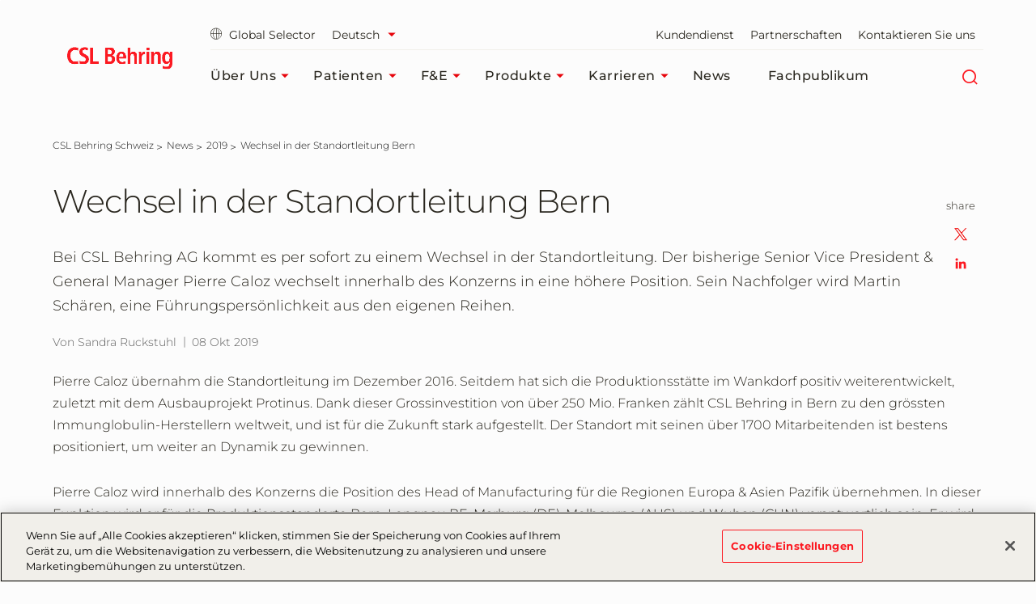

--- FILE ---
content_type: text/html; charset=utf-8
request_url: https://www.cslbehring.ch/news/2019/change-of-site-head-bern
body_size: 134366
content:



<!DOCTYPE html>
<!--[if IE 7]><html lang="de-DE" class="no-js ie7"><![endif]-->
<!--[if IE 8]><html lang="de-DE" class="no-js ie8"><![endif]-->
<!--[if gt IE 8]><!-->
<html lang="de-DE" prefix="og: http://ogp.me/ns#">
<!--<![endif]-->
<head>
<!-- OneTrust Cookies Consent Notice start for cslbehring.ch -->

<script src="https://cdn.cookielaw.org/scripttemplates/otSDKStub.js" data-document-language="true" type="text/javascript" charset="UTF-8" data-domain-script="928b8276-4938-424e-ada9-e82126c4d139" ></script>
<script type="text/javascript">
function OptanonWrapper() { }
</script>
<!-- OneTrust Cookies Consent Notice end for cslbehring.ch -->    

<meta charset="utf-8" />
<meta name="author" content="" />
<meta name="viewport" content="width=device-width, initial-scale=1.0 user-scalable=yes" />
<meta http-equiv="X-UA-Compatible" content="IE=edge,chrome=1" />

<title>Wechsel in der Standortleitung Bern</title>

<meta name="keywords" content="">
<meta name="description" content="Der bisherige General Manager Pierre Caloz wechselt innerhalb des Konzerns. Sein Nachfolger wird Martin Schären.">

<meta name="csl:audience" content="default">

<meta property="og:site_name" content="">
<meta property="og:title" content="Wechsel in der Standortleitung Bern">
<meta property="og:type" content="website">
<meta property="og:locale" content="de-DE">
<meta property="og:url" content="https://www.cslbehring.ch/news/2019/change-of-site-head-bern">
<meta property="og:image" content="https://www.cslbehring.ch/-/media/cslb-switzerland/news-stories-images/csl_bern_martinschaeren_2019.jpg">
<meta property="og:description" content="">

<meta name="twitter:card" content="summary" />
<meta name="twitter:site" content="" />
<meta name="twitter:title" content="Wechsel in der Standortleitung Bern" />
<meta name="twitter:description" content="" />
<meta name="twitter:image" content="https://www.cslbehring.ch/-/media/cslb-switzerland/news-stories-images/csl_bern_martinschaeren_2019.jpg" />

<meta name="format-detection" content="telephone=no">

<link rel="canonical" href="https://www.cslbehring.ch/news/2019/change-of-site-head-bern" />

    
        <!-- Google Tag Manager -->
        <script>
			    (function(w,d,s,l,i){w[l]=w[l]||[];w[l].push({'gtm.start':
			    new Date().getTime(),event:'gtm.js'});var f=d.getElementsByTagName(s)[0],
			    j=d.createElement(s),dl=l!='dataLayer'?'&l='+l:'';j.async=true;j.src=
			    'https://www.googletagmanager.com/gtm.js?id='+i+dl;f.parentNode.insertBefore(j,f);
			    })(window,document,'script','dataLayer','GTM-WJWNVDM');
        </script>


    

    <link rel="stylesheet" href="/app/common/styles/Montserrat.css" />
    

    <link href="/bundles/css-plyr?v=jfrF_r2RSY-Sk3b9GUfKLjuo6ShVf5oWwgYWR07rCgM1" rel="stylesheet"/>

    <link href="/bundles/css-cslbehring?v=XnxiOfKQLVj_bOfiuwJCoDEPVQjXJJgc-i8M-M5VkRE1" rel="stylesheet"/>

    


    


        <link rel="icon" href="/app/common/images/CSLB_favicon.ico">


    
</head>
<body class="  de-DE website_cslbehring_switzerland_german " id="root"
      data-locale="de-DE"
      data-root-url="https://www.cslbehring.ch/"
      data-user-logged-in="false"
      data-brightcove-url="https://players.brightcove.net/5840105216001/default_default/index.min.js"
      itemscope itemtype="http://schema.org/WebPage">

    

    <noscript>
        <iframe title="google tag manager script" src="https://www.googletagmanager.com/ns.html?id=GTM-WJWNVDM" height="0" width="0" style="display:none;visibility:hidden"></iframe>
    </noscript>

    <a href="#main-content-area" class="skip-to-content" tabindex="0" aria-label="Zum Hauptinhalt springen" aria-hidden="false" role="button">
	Zum Hauptinhalt springen
</a>

    
<header class="module header faceliftHeader"
        data-name="header"
        itemscope="itemscope" id="headerIdentity" sitemtype="http://schema.org/WPHeader">

    





    <div class="container menuContainer">
        <div class="col left">
            <div class="header__logo">
                <div class="logo-wedge faceliftHeaderLogo">
                    <img src="/app/common/images/2.3-logo-wedge.png" alt="">

                </div>
                <div class="logo-wedge-no-hero faceliftHeaderLogo">
                    <img src="/app/common/images/2.3-logo-wedge-no-hero.png" alt="">
                </div>
                <div class="logo faceliftHeaderLogo">
                    <a href="/" aria-label="cslbehring logo" tabindex="0">
<img src="https://www.cslbehring.ch/-/media/shared/logos/csl-behring/csl-behring-2022.png?h=225&amp;iar=0&amp;w=1080&amp;hash=05B512E8175D18D10DCAB9CEB22DE153" alt="CSL Behring" width="1080" height="225" DisableWebEdit="True" />                    </a>
                </div>
            </div>
        </div>

        <!-- nav col -->
        <div class="col right">
            <nav class="header-sub-nav" aria-label="secondary">
                <ul>
                    
                    <li>
                            <a class="cslglobalsel" href="https://www.cslbehring.ch/globalselector">
                                <i class="icon-globe"  aria-hidden="true"></i>   
                                Global Selector
                            </a>
                    </li>

                    
                    <li>
                                <div class="ui-component ui-selector ui-lang-selector faceliftLangSelector" data-name="ui-selector" data-auto-select="true">
                                    <a href="#lang" class="ui-selector-label ui-icon-btn" aria-label="Sprache ausw&#228;hlen" data-type="lang" tabindex="0">
                                        <span>-</span>
                                        <i class="icon-caret-solid-sm faceliftHeader" aria-hidden="true"></i>
                                    </a>
                                    <!-- lang codes -->
                                    <div class="l-list">
                                            <div class="active" data-active="true">
                                                <a href="https://www.cslbehring.ch:443/news/2019/change-of-site-head-bern?sc_lang=de-DE" aria-label="Deutsch" tabindex="-1"
                                                   aria-selected="true">Deutsch</a>
                                            </div>
                                            <div class="" data-active="false">
                                                <a href="https://www.cslbehring.ch/en-us/news/2019/change-of-site-head-bern" aria-label="English" tabindex="0"
                                                   aria-selected="false">English</a>
                                            </div>
                                    </div>
                                </div>

                    </li>

                    
                            <li>
                                <a href="/csl-kundenservice" aria-label="Kundendienst " tabindex="0"  >
                                    Kundendienst  
                                </a>
                            </li>
                            <li>
                                <a href="https://www.csl.com/partnering" aria-label="Partnerschaften" tabindex="0"  target='_blank'>
                                    Partnerschaften 
                                </a>
                            </li>
                            <li>
                                <a href="/kontaktieren-sie-uns" aria-label="Kontaktieren Sie uns" tabindex="0"  >
                                    Kontaktieren Sie uns 
                                </a>
                            </li>

                    




                </ul>
            </nav>
            <!-- Main Navigation -->
            




<!-- header nav level 0-->
<nav class="col header-nav" itemscope itemtype="http://schema.org/SiteNavigationElement" aria-label="main">
    <ul>
            <li>
                <div class="nav-link primary mainMenu" data-level="0">
                    <a href="/uber-uns" class="label faceliftHeader" aria-label="&#220;ber uns" tabindex="0"  >
                        &#220;ber uns

                            <i class="icon-caret-solid-sm faceliftHeader" aria-hidden="true"></i>
                    </a>

                        <div class="expanded-content secondary" data-level="0">
                            <div class="expanded-content__row faceliftExpandedRow">
                                <div class="container container-padding">
                                    <div class="col">
                                        <div class="col__inner">

                                                <div class="nav-link duplicate firstLevelMenuLink faceliftHoverNav" data-level="1">
                                                    <a href="/uber-uns" class="label" aria-label="&#220;ber uns" tabindex="0">&#220;ber uns<i class="faceliftHeaderIcon" aria-hidden="true"></i></a>
                                                </div>

                                            <!-- header nav level 1-->
                                                    <div class="nav-link firstLevelMenuLink faceliftHoverNav" data-level="1">
                                                        <a href="/uber-uns/fuehrungsspitze" class="label" aria-label="F&#252;hrungsspitze" tabindex="0"  >F&#252;hrungsspitze<i class="faceliftHeaderIcon" aria-hidden="true"></i></a>
                                                    </div>
                                                    <div class="nav-link firstLevelMenuLink faceliftHoverNav" data-level="1">
                                                        <a href="/uber-uns/geschichte" class="label" aria-label="Unsere Geschichte" tabindex="0"  >Unsere Geschichte<i class="faceliftHeaderIcon" aria-hidden="true"></i></a>
                                                    </div>
                                                    <div class="nav-link firstLevelMenuLink faceliftHoverNav" data-level="1">
                                                        <a href="/uber-uns/vielfalt-und-integration" class="label" aria-label="Inklusion und Zugeh&#246;rigkeit" tabindex="0"  >Inklusion und Zugeh&#246;rigkeit<i class="faceliftHeaderIcon" aria-hidden="true"></i></a>
                                                    </div>
                                                    <div class="nav-link firstLevelMenuLink faceliftHoverNav" data-level="1">
                                                        <a href="/uber-uns/standort-bern" class="label" aria-label="Standort Bern" tabindex="0"  >Standort Bern<i class="faceliftHeaderIcon" aria-hidden="true"></i></a>
                                                    </div>
                                                    <div class="nav-link firstLevelMenuLink faceliftHoverNav" data-level="1">
                                                        <a href="/uber-uns/kooperationen" class="label" aria-label="Kooperationen" tabindex="0"  >Kooperationen<i class="faceliftHeaderIcon" aria-hidden="true"></i></a>
                                                    </div>
                                        </div>
                                    </div>

                                    

                                                                            <div class="col featureItemOne colMenuRowOne faceliftFeatureItemOne">
                                            <div class="col__inner">
                                                <div class="header__teaser faceliftFeatureItem">
                                                    <figure data-backgroundimg="url('https://www.cslbehring.ch/-/media/cslb-switzerland/csl_2016_bern_cf013047.jpg?h=430&w=768&cropregion=0,152,1600,1047&hash=04D4E75C789F92F30C281B23C5165C45')">
                                                        <a class="image-link" href="https://www.cslbehring.ch/uber-uns/standort-bern"
                                                           aria-label="Mehr erfahren" tabindex="0">
                                                        </a>
                                                    </figure>
                                                    <p>
                                                        Die über 1800 Mitarbeitenden am Standort Bern entwickeln und produzieren innovative Bio-Therapeutika aus humanem Blutplasma.
                                                    </p>

                                                    <a tabindex="0" href="https://www.cslbehring.ch/uber-uns/standort-bern" class="ui-btn ui-btn--text">Mehr erfahren</a>
                                                </div>
                                            </div>
                                        </div>
                                                                            <div class="col featureItemTwo colMenuRowTwo faceliftFeatureItemTwo">
                                            <div class="col__inner">
                                                <div class="header__teaser faceliftFeatureItem">
                                                    <figure data-backgroundimg="url('https://www.cslbehring.ch/-/media/cslb-switzerland/research-and-development/rnd.jpg?h=430&w=768&cropregion=0,0,768,430&hash=461A717F5630EE0EC24B7EB773E9DF2A')">
                                                        <a class="image-link" href="https://www.cslbehring.ch/forschung-und-entwicklung/csl-r-and-d-in-switzerland"
                                                           aria-label="Lesen Sie mehr über F&E" tabindex="0">

                                                        </a>
                                                    </figure>
                                                    <p>
                                                        F&E in der Schweiz auf einen Blick: Wir stärken unser lokales F&E-Netzwerk, um zu unseren globalen strategischen Zielen beizutragen.
                                                    </p>

                                                    <a tabindex="0" title="Lesen Sie mehr über F&amp;E" href="https://www.cslbehring.ch/forschung-und-entwicklung/csl-r-and-d-in-switzerland" class="ui-btn ui-btn--text">Lesen Sie mehr über F&E</a>
                                                </div>
                                            </div>
                                        </div>
                                </div>
                            </div>
                            
                        </div>

                </div>
            </li>
            <li>
                <div class="nav-link primary mainMenu" data-level="0">
                    <a href="/patienten" class="label faceliftHeader" aria-label="Patienten" tabindex="0"  >
                        Patienten

                            <i class="icon-caret-solid-sm faceliftHeader" aria-hidden="true"></i>
                    </a>

                        <div class="expanded-content secondary" data-level="0">
                            <div class="expanded-content__row faceliftExpandedRow">
                                <div class="container container-padding">
                                    <div class="col">
                                        <div class="col__inner">

                                                <div class="nav-link duplicate firstLevelMenuLink faceliftHoverNav" data-level="1">
                                                    <a href="/patienten" class="label" aria-label="Patienten" tabindex="0">Patienten<i class="faceliftHeaderIcon" aria-hidden="true"></i></a>
                                                </div>

                                            <!-- header nav level 1-->
                                                    <div class="nav-link firstLevelMenuLink faceliftHoverNav" data-level="1">
                                                        <a href="/patienten/engagement-fur-die-allgemeinheit" class="label" aria-label="Engagement f&#252;r die Allgemeinheit" tabindex="0"  >Engagement f&#252;r die Allgemeinheit<i class="faceliftHeaderIcon" aria-hidden="true"></i></a>
                                                    </div>
                                                    <div class="nav-link firstLevelMenuLink faceliftHoverNav" data-level="1">
                                                        <a href="/patienten/krankheiten-finden" class="label" aria-label="Krankheiten finden" tabindex="0"  >Krankheiten finden<i class="faceliftHeaderIcon" aria-hidden="true"></i></a>
                                                    </div>
                                        </div>
                                    </div>

                                    

                                                <div class="col header-sub-menu  displayNone">
                                                    <div class="tertiary" data-level="1">
                                                        <div class="">
                                                            <div class="col">
                                                                <div class="col__inner">
                                                                        <div class="sub-menu-link duplicate" style="display:none" data-level="2">
                                                                            <a href="/patienten/krankheiten-finden" class="label" aria-label="Krankheiten finden" tabindex="0">Krankheiten finden<i class="faceliftHeader" aria-hidden="true"></i></a>
                                                                        </div>
                                                                                                                                            <div class="nav-link" data-level="2">
                                                                            <a href="/patienten/krankheiten-finden/immundefekt-und-autoimmunerkrankungen" class="label"  >Immunschw&#228;chen und Autoimmunerkrankungen<i class="faceliftHeaderIcon" aria-hidden="true"></i></a>
                                                                        </div>
                                                                        <div class="nav-link" data-level="2">
                                                                            <a href="/patienten/krankheiten-finden/erbliche-gerinnungsstoerungen" class="label"  >Erbliche Gerinnungsst&#246;rungen<i class="faceliftHeaderIcon" aria-hidden="true"></i></a>
                                                                        </div>
                                                                        <div class="nav-link" data-level="2">
                                                                            <a href="/patienten/krankheiten-finden/hereditaeres-angioedem" class="label"  >Heredit&#228;res Angio&#246;dem<i class="faceliftHeaderIcon" aria-hidden="true"></i></a>
                                                                        </div>
                                                                        <div class="nav-link" data-level="2">
                                                                            <a href="/patienten/krankheiten-finden/enzymmangelkrankheit" class="label"  >Enzymmangelerkrankung<i class="faceliftHeaderIcon" aria-hidden="true"></i></a>
                                                                        </div>
                                                                </div>
                                                            </div>
                                                        </div>
                                                    </div>
                                                </div>
                                                                            <div class="col featureItemOne colMenuRowOne faceliftFeatureItemOne">
                                            <div class="col__inner">
                                                <div class="header__teaser faceliftFeatureItem">
                                                    <figure data-backgroundimg="url('https://www.cslbehring.ch/-/media/shared/employee-photos/broadmeadows-research-scientist/broadmeadows-researchers.jpg?h=430&w=768&cropregion=0,2,1600,897&hash=73688E47809C12C6C2CED98114D0ACD1')">
                                                        <a class="image-link" href="https://www.cslbehring.ch/patienten/krankheiten-finden"
                                                           aria-label="Mehr erfahren" tabindex="0">
                                                        </a>
                                                    </figure>
                                                    <p>
                                                        Wir sind stolz, dass wir im Bereich seltene und schwere Krankheiten mit Behandlungen und Therapien für zahlreiche Therapiebereiche helfen können.
                                                    </p>

                                                    <a tabindex="0" href="https://www.cslbehring.ch/patienten/krankheiten-finden" class="ui-btn ui-btn--text">Mehr erfahren</a>
                                                </div>
                                            </div>
                                        </div>
                                                                            <div class="col featureItemTwo colMenuRowTwo faceliftFeatureItemTwo">
                                            <div class="col__inner">
                                                <div class="header__teaser faceliftFeatureItem">
                                                    <figure data-backgroundimg="url('https://www.cslbehring.ch/-/media/shared/patients/immune-patients/patient_-ben-davies_sc0a7193.jpg?h=430&w=768&cropregion=0,42,800,490&hash=BFBB7572A519E3E0BD57594AF2F0E7C6')">
                                                        <a class="image-link" href="https://www.cslbehring.ch/patienten"
                                                           aria-label="Mehr erfahren" tabindex="0">

                                                        </a>
                                                    </figure>
                                                    <p>
                                                        Wir setzen uns ein, Leben zu retten und die Lebensqualität von Patienten mit seltenen und schweren Krankheiten weltweit zu verbessern.
                                                    </p>

                                                    <a tabindex="0" href="https://www.cslbehring.ch/patienten" class="ui-btn ui-btn--text">Mehr erfahren</a>
                                                </div>
                                            </div>
                                        </div>
                                </div>
                            </div>
                            
                        </div>

                </div>
            </li>
            <li>
                <div class="nav-link primary mainMenu" data-level="0">
                    <a href="/forschung-und-entwicklung" class="label faceliftHeader" aria-label="F&amp;E" tabindex="0"  >
                        F&amp;E

                            <i class="icon-caret-solid-sm faceliftHeader" aria-hidden="true"></i>
                    </a>

                        <div class="expanded-content secondary" data-level="0">
                            <div class="expanded-content__row faceliftExpandedRow">
                                <div class="container container-padding">
                                    <div class="col">
                                        <div class="col__inner">

                                                <div class="nav-link duplicate firstLevelMenuLink faceliftHoverNav" data-level="1">
                                                    <a href="/forschung-und-entwicklung" class="label" aria-label="F&amp;E" tabindex="0">F&amp;E<i class="faceliftHeaderIcon" aria-hidden="true"></i></a>
                                                </div>

                                            <!-- header nav level 1-->
                                                    <div class="nav-link firstLevelMenuLink faceliftHoverNav" data-level="1">
                                                        <a href="/forschung-und-entwicklung/csl-r-and-d-in-switzerland" class="label" aria-label="Unsere F&amp;E in der Schweiz" tabindex="0"  >Unsere F&amp;E in der Schweiz<i class="faceliftHeaderIcon" aria-hidden="true"></i></a>
                                                    </div>
                                                    <div class="nav-link firstLevelMenuLink faceliftHoverNav" data-level="1">
                                                        <a href="/forschung-und-entwicklung/investigator-initiated-studies" class="label" aria-label="Investigator Initiated Studies" tabindex="0"  >Investigator Initiated Studies<i class="faceliftHeaderIcon" aria-hidden="true"></i></a>
                                                    </div>
                                        </div>
                                    </div>

                                    

                                                                            <div class="col featureItemOne colMenuRowOne faceliftFeatureItemOne">
                                            <div class="col__inner">
                                                <div class="header__teaser faceliftFeatureItem">
                                                    <figure data-backgroundimg="url('https://www.cslbehring.ch/-/media/cslb-switzerland/research-and-development/swiss-map-locations-rd.png?h=430&w=768&cropregion=0,1,1280,717&hash=E2DDC3843C463F6BEFD5CA9BBEDF482F')">
                                                        <a class="image-link" href="https://www.cslbehring.ch/forschung-und-entwicklung/csl-r-and-d-in-switzerland"
                                                           aria-label="Unsere F&E in der Schweiz" tabindex="0">
                                                        </a>
                                                    </figure>
                                                    <p>
                                                         Wir agieren als integrierte globale F&E und stellen koordinierte globale Projektteams zusammen.
                                                    </p>

                                                    <a tabindex="0" title="Unsere F&amp;E in der Schweiz" href="https://www.cslbehring.ch/forschung-und-entwicklung/csl-r-and-d-in-switzerland" class="ui-btn ui-btn--text">Unsere F&E in der Schweiz</a>
                                                </div>
                                            </div>
                                        </div>
                                                                            <div class="col featureItemTwo colMenuRowTwo faceliftFeatureItemTwo">
                                            <div class="col__inner">
                                                <div class="header__teaser faceliftFeatureItem">
                                                    <figure data-backgroundimg="url('https://www.cslbehring.ch/-/media/shared/stock-images/three-researchers-in-a-lab--cropped.jpg?h=430&w=768&cropregion=61,0,1537,826&hash=A786524337B01005F796BF7134B53D3D')">
                                                        <a class="image-link" href="https://www.cslbehring.ch/forschung-und-entwicklung/investigator-initiated-studies"
                                                           aria-label="CSL Behring IIS" tabindex="0">

                                                        </a>
                                                    </figure>
                                                    <p>
                                                         CSL unterstützt Investigator-Initiated Studies (IIS), die das medizinische und wissenschaftliche Wissen über CSL Behring-Produkte und die damit behandelten Krankheiten erweitern.
                                                    </p>

                                                    <a tabindex="0" title="CSL Behring IIS" href="https://www.cslbehring.ch/forschung-und-entwicklung/investigator-initiated-studies" class="ui-btn ui-btn--text">CSL Behring IIS</a>
                                                </div>
                                            </div>
                                        </div>
                                </div>
                            </div>
                            
                        </div>

                </div>
            </li>
            <li>
                <div class="nav-link primary mainMenu" data-level="0">
                    <a href="/produkte" class="label faceliftHeader" aria-label="Produkte" tabindex="0"  >
                        Produkte

                            <i class="icon-caret-solid-sm faceliftHeader" aria-hidden="true"></i>
                    </a>

                        <div class="expanded-content secondary" data-level="0">
                            <div class="expanded-content__row faceliftExpandedRow">
                                <div class="container container-padding">
                                    <div class="col">
                                        <div class="col__inner">

                                                <div class="nav-link duplicate firstLevelMenuLink faceliftHoverNav" data-level="1">
                                                    <a href="/produkte" class="label" aria-label="Produkte" tabindex="0">Produkte<i class="faceliftHeaderIcon" aria-hidden="true"></i></a>
                                                </div>

                                            <!-- header nav level 1-->
                                                    <div class="nav-link firstLevelMenuLink faceliftHoverNav" data-level="1">
                                                        <a href="/produkte/sicherheit-und-herstellung" class="label" aria-label="Sicherheit und Herstellung" tabindex="0"  >Sicherheit und Herstellung<i class="faceliftHeaderIcon" aria-hidden="true"></i></a>
                                                    </div>
                                                    <div class="nav-link firstLevelMenuLink faceliftHoverNav" data-level="1">
                                                        <a href="/produkte/regulatorische-konformitat" class="label" aria-label="Regulatorische Konformit&#228;t" tabindex="0"  >Regulatorische Konformit&#228;t<i class="faceliftHeaderIcon" aria-hidden="true"></i></a>
                                                    </div>
                                        </div>
                                    </div>

                                    

                                                                            <div class="col featureItemOne colMenuRowOne faceliftFeatureItemOne">
                                            <div class="col__inner">
                                                <div class="header__teaser faceliftFeatureItem">
                                                    <figure data-backgroundimg="url('https://www.cslbehring.ch/-/media/shared/visuals/bern-employee-inspecting-product/woman_product_inspection.jpg?h=430&w=768&cropregion=0,2,1600,897&hash=0DF1120176A1F1489B2297702D6248CB')">
                                                        <a class="image-link" href="https://www.cslbehring.ch/produkte/sicherheit-und-herstellung"
                                                           aria-label="Mehr erfahren" tabindex="0">
                                                        </a>
                                                    </figure>
                                                    <p>
                                                        Wir setzen uns für sichere und wirksame Therapeutika von höchster Qualität ein.
                                                    </p>

                                                    <a tabindex="0" href="https://www.cslbehring.ch/produkte/sicherheit-und-herstellung" class="ui-btn ui-btn--text">Mehr erfahren</a>
                                                </div>
                                            </div>
                                        </div>
                                                                            <div class="col featureItemTwo colMenuRowTwo faceliftFeatureItemTwo">
                                            <div class="col__inner">
                                                <div class="header__teaser faceliftFeatureItem">
                                                    <figure data-backgroundimg="url('https://www.cslbehring.ch/-/media/cslb-switzerland/professionnels-de-sante-facepublikum.jpg?h=430&w=768&cropregion=0,0,1600,893&hash=EF341AB51404F941836579FC5A57094D')">
                                                        <a class="image-link" href="https://www.cslbehring.ch/unerwuenschte-arzneimittelwirkungen"
                                                           aria-label="Mehr erfahren" tabindex="0">

                                                        </a>
                                                    </figure>
                                                    <p>
                                                        Falls Sie eine unerwünschte Arzneimittelwirkung nach der Anwendung eines unserer Produkte melden möchten, klicken Sie hier.
                                                    </p>

                                                    <a tabindex="0" href="https://www.cslbehring.ch/unerwuenschte-arzneimittelwirkungen" class="ui-btn ui-btn--text">Mehr erfahren</a>
                                                </div>
                                            </div>
                                        </div>
                                </div>
                            </div>
                            
                        </div>

                </div>
            </li>
            <li>
                <div class="nav-link primary mainMenu" data-level="0">
                    <a href="/karrieren" class="label faceliftHeader" aria-label="Karrieren" tabindex="0"  >
                        Karrieren

                            <i class="icon-caret-solid-sm faceliftHeader" aria-hidden="true"></i>
                    </a>

                        <div class="expanded-content secondary" data-level="0">
                            <div class="expanded-content__row faceliftExpandedRow">
                                <div class="container container-padding">
                                    <div class="col">
                                        <div class="col__inner">

                                                <div class="nav-link duplicate firstLevelMenuLink faceliftHoverNav" data-level="1">
                                                    <a href="/karrieren" class="label" aria-label="Karrieren" tabindex="0">Karrieren<i class="faceliftHeaderIcon" aria-hidden="true"></i></a>
                                                </div>

                                            <!-- header nav level 1-->
                                                    <div class="nav-link firstLevelMenuLink faceliftHoverNav" data-level="1">
                                                        <a href="/karrieren/was-wir-ihnen-bieten-koennen" class="label" aria-label="CSL liegt Ihr Wohlbefinden am Herzen" tabindex="0"  >CSL liegt Ihr Wohlbefinden am Herzen<i class="faceliftHeaderIcon" aria-hidden="true"></i></a>
                                                    </div>
                                                    <div class="nav-link firstLevelMenuLink faceliftHoverNav" data-level="1">
                                                        <a href="/karrieren/unsere-mitarbeitenden" class="label" aria-label="Unsere Mitarbeitenden" tabindex="0"  >Unsere Mitarbeitenden<i class="faceliftHeaderIcon" aria-hidden="true"></i></a>
                                                    </div>
                                                    <div class="nav-link firstLevelMenuLink faceliftHoverNav" data-level="1">
                                                        <a href="/karrieren/berufslehre-und-trainee" class="label" aria-label="Berufslehre &amp; Trainee" tabindex="0"  >Berufslehre &amp; Trainee<i class="faceliftHeaderIcon" aria-hidden="true"></i></a>
                                                    </div>
                                                    <div class="nav-link firstLevelMenuLink faceliftHoverNav" data-level="1">
                                                        <a href="/karrieren/berufsbilder" class="label" aria-label="Berufsbilder" tabindex="0"  >Berufsbilder<i class="faceliftHeaderIcon" aria-hidden="true"></i></a>
                                                    </div>
                                        </div>
                                    </div>

                                    

                                                                            <div class="col featureItemOne colMenuRowOne faceliftFeatureItemOne">
                                            <div class="col__inner">
                                                <div class="header__teaser faceliftFeatureItem">
                                                    <figure data-backgroundimg="url('https://www.cslbehring.ch/-/media/shared/employee-photos/women-in-office.jpg?h=430&w=768&cropregion=0,2,1600,897&hash=F9861378CB24C1E57B950E752D9D6EB6')">
                                                        <a class="image-link" href="https://www.cslbehring.ch/uber-uns/vielfalt-und-integration"
                                                           aria-label="Mehr erfahren" tabindex="0">
                                                        </a>
                                                    </figure>
                                                    <p>
                                                        Bei CSL Behring bilden Vielfalt, Chancengleichheit und Inklusion das Herzstück unserer Mission und unseres Selbstverständnisses. Sie treiben unsere Innovation Tag für Tag voran.
                                                    </p>

                                                    <a tabindex="0" href="https://www.cslbehring.ch/uber-uns/vielfalt-und-integration" class="ui-btn ui-btn--text">Mehr erfahren</a>
                                                </div>
                                            </div>
                                        </div>
                                                                            <div class="col featureItemTwo colMenuRowTwo faceliftFeatureItemTwo">
                                            <div class="col__inner">
                                                <div class="header__teaser faceliftFeatureItem">
                                                    <figure data-backgroundimg="url('https://www.cslbehring.ch/-/media/shared/employee-photos/csl-graduate-program-2022-hero-x1600px.png?h=430&w=768&cropregion=0,2,1600,897&hash=F8C4656BB76A40CDC814127D8265E7C5')">
                                                        <a class="image-link" href="https://www.cslbehring.ch/karrieren/berufslehre-und-trainee"
                                                           aria-label="Karrierestart" tabindex="0">

                                                        </a>
                                                    </figure>
                                                    <p>
                                                        Egal, ob du am Anfang deines Studiums stehst oder gerade deinen Schulabschluss gemacht hast, es ist nie zu früh, um CSL Behring für deine erfolgversprechende Zukunft in Betracht zu ziehen!
                                                    </p>

                                                    <a tabindex="0" href="https://www.cslbehring.ch/karrieren/berufslehre-und-trainee" class="ui-btn ui-btn--text">Karrierestart</a>
                                                </div>
                                            </div>
                                        </div>
                                </div>
                            </div>
                            
                        </div>

                </div>
            </li>
            <li>
                <div class="nav-link primary mainMenu" data-level="0">
                    <a href="/news" class="label faceliftHeader" aria-label="News" tabindex="0"  >
                        News

                    </a>


                </div>
            </li>
            <li>
                <div class="nav-link primary mainMenu" data-level="0">
                    <a href="/fachpublikum" class="label faceliftHeader" aria-label="Fachpublikum" tabindex="0"  >
                        Fachpublikum

                    </a>


                </div>
            </li>

        
        <li class="header-nav__navicon">
            <button data-type="hamburger" class="ui-icon-btn" id="header-hamburger-btn" role="navigation" aria-label="Main" tabindex="0">
                <i class="icon-hamburger" aria-hidden="true"></i>
            </button>
        </li>
        <li class="header-nav__navicon navicon-search">
            <button data-type="search" class="ui-icon-btn" id="header-search-btn" aria-label="Suche" tabindex="0">
                <i class="icon-magnifier" aria-hidden="true"></i>
            </button>
        </li>
    </ul>

    <span class="color-bar off"></span>
</nav>
        </div>
    </div>

    <!--mobile nav(sidebar)-->
    



<nav class="module sidebar facelift" data-name="sidebar" aria-label="main">
    <div class="sidebar__row top sidebarTopRowCls">
        <div class="col"></div>
        <div class="col">
            <a aria-hidden="true" tabindex="-1" href="#" class="ui-btn" id="sidebar-current">
                <span>CSL Behring Schweiz</span>
            </a>
        </div>

        <div class="col">
            <button aria-hidden="true" tabindex="-1" href="#" class="ui-btn" id="sidebar-close-btn" type="button"><i class="icon-close"></i></button>
            <button aria-hidden="true" tabindex="-1" href="#" class="ui-btn" id="sidebar-back-btn" type="button"><i class="icon-caret-outline"></i><span>Back</span></button>
        </div>
    </div>

    <div class="sidebarFaceliftSearch">
        


<div class="module inline-search" data-name="inline-search">
    <div class="container">
        <div class="inline-search__row">
            <form method="GET" action="/search" role="search" aria-label="inline search">  
                <label class="search-control-label">Suche</label>

                <div class="ui-component ui-input search large" data-type="text" data-name="ui-input">
                    <button data-role="search" tabIndex="0" aria-label="search" type="button"></button>
                    <input type="text" name="q" value="" placeholder="Wie k&#246;nnen wir Ihnen helfen?" aria-label="Wie k&#246;nnen wir Ihnen helfen?" autocomplete="off" />
                    <button data-role="submit" tabIndex="0" aria-label="submit" type="submit"></button>
                </div>

            <input type="hidden" name="as_sfid" value="AAAAAAWGa204Rw9fhPGD1Sv85RJSQYuU_jZ1O24vH1oKiaWSnaW8jUCEpewjdnW-YRabtgJKyypQvohc7uDHCev_LpmFAgqGsNMmYu_lI55dTSr8Cuvyxx1vlo41OcdM37V9FXAvveySgnDoxEfqne26XsK55yNRaj14wbPdI3gVKEopiQ==" /><input type="hidden" name="as_fid" value="e0b600beed3dceaf800b889a9861d535be1bfcbb" /></form>
        </div>
        
            <div class="inline-search__popular">
                    <div class="col">
                        <p>Häufige Suchbegriffe</p>
                    </div>
                
                <div class="col">
                    <ul>
                                <li data-value="Karrieren bei CSL">
                                    <a href="/search?q=Karrieren+bei+CSL" class="ui-btn ui-btn--secondary ga-popsearch" aria-label="Karrieren bei CSL" tabindex="0">Karrieren bei CSL</a>
                                </li>
                                <li data-value=" Zusammenarbeit mit CSL ">
                                    <a href="/search?q=Zusammenarbeit+mit+CSL" class="ui-btn ui-btn--secondary ga-popsearch" aria-label=" Zusammenarbeit mit CSL " tabindex="0"> Zusammenarbeit mit CSL </a>
                                </li>
                       

                    </ul>
                </div>
            </div>
    </div>
</div>

    </div>
    <div class="sidebar__row bottom">
        <nav itemscope itemtype="http://schema.org/SiteNavigationElement" aria-label="mobile inner nav">
            <ul class="sidebar-nav facelift">
                    <li class="sidebar__row-primary" data-navpageid="{4ACC04B4-E7F5-49BE-89BE-DBDACED2C258}">
                        <div class="sidebar-item" data-level="0">
                            <a aria-hidden="true" tabindex="-1" class="ui-icon-btn" href="/uber-uns"  >
                                &#220;ber uns 
                                <i class="icon-down-arrow facelift"></i>
                            </a>

                                <!--children lv1-->
                                <ul class="sidebar-nav facelift">
                                    
                                    <li class="sidebar__row-primary">
                                        <div class="sidebar-item parent-dup" data-level="1">
                                            <a aria-hidden="true" tabindex="-1" class="ui-btn" href="/uber-uns">
                                                &#220;ber uns
                                                <i class="icon-ic_home_black_24px facelift"></i>
                                            </a>
                                        </div>
                                    </li>

                                        <li class="sidebar__row-primary subpage" data-navpageid="{4D958D51-406C-42DF-BE6A-DCCF7C42EA1B}">
                                            <div class="sidebar-item" data-level="1">
                                                <a aria-hidden="true" tabindex="-1" class="ui-icon-btn" href="/uber-uns/fuehrungsspitze"  >
                                                    F&#252;hrungsspitze 
                                                    <i class="icon-down-arrow facelift"></i>
                                                </a>

                                            </div>
                                        </li>
                                        <li class="sidebar__row-primary subpage" data-navpageid="{0C108E78-B92B-4F0A-AFA9-5C65C7FFE676}">
                                            <div class="sidebar-item" data-level="1">
                                                <a aria-hidden="true" tabindex="-1" class="ui-icon-btn" href="/uber-uns/geschichte"  >
                                                    Unsere Geschichte 
                                                    <i class="icon-down-arrow facelift"></i>
                                                </a>

                                            </div>
                                        </li>
                                        <li class="sidebar__row-primary subpage" data-navpageid="{42D08DF8-5F91-4596-A4C8-B06094E1A04D}">
                                            <div class="sidebar-item" data-level="1">
                                                <a aria-hidden="true" tabindex="-1" class="ui-icon-btn" href="/uber-uns/vielfalt-und-integration"  >
                                                    Inklusion und Zugeh&#246;rigkeit 
                                                    <i class="icon-down-arrow facelift"></i>
                                                </a>

                                            </div>
                                        </li>
                                        <li class="sidebar__row-primary subpage" data-navpageid="{C1FB2D27-C460-4DFC-A290-42D5E3784467}">
                                            <div class="sidebar-item" data-level="1">
                                                <a aria-hidden="true" tabindex="-1" class="ui-icon-btn" href="/uber-uns/standort-bern"  >
                                                    Standort Bern 
                                                    <i class="icon-down-arrow facelift"></i>
                                                </a>

                                            </div>
                                        </li>
                                        <li class="sidebar__row-primary subpage" data-navpageid="{8AD9B1B2-78F2-4B83-9E86-A23611A7609A}">
                                            <div class="sidebar-item" data-level="1">
                                                <a aria-hidden="true" tabindex="-1" class="ui-icon-btn" href="/uber-uns/kooperationen"  >
                                                    Kooperationen 
                                                    <i class="icon-down-arrow facelift"></i>
                                                </a>

                                            </div>
                                        </li>
                                </ul>
                        </div>
                    </li>
                    <li class="sidebar__row-primary" data-navpageid="{B8744363-B5CF-4DF1-9D6C-416CB553ED7E}">
                        <div class="sidebar-item" data-level="0">
                            <a aria-hidden="true" tabindex="-1" class="ui-icon-btn" href="/patienten"  >
                                Patienten 
                                <i class="icon-down-arrow facelift"></i>
                            </a>

                                <!--children lv1-->
                                <ul class="sidebar-nav facelift">
                                    
                                    <li class="sidebar__row-primary">
                                        <div class="sidebar-item parent-dup" data-level="1">
                                            <a aria-hidden="true" tabindex="-1" class="ui-btn" href="/patienten">
                                                Patienten
                                                <i class="icon-ic_home_black_24px facelift"></i>
                                            </a>
                                        </div>
                                    </li>

                                        <li class="sidebar__row-primary subpage" data-navpageid="{8CA109E0-8607-441D-BB1D-626FF3AF2DFF}">
                                            <div class="sidebar-item" data-level="1">
                                                <a aria-hidden="true" tabindex="-1" class="ui-icon-btn" href="/patienten/engagement-fur-die-allgemeinheit"  >
                                                    Engagement f&#252;r die Allgemeinheit 
                                                    <i class="icon-down-arrow facelift"></i>
                                                </a>

                                            </div>
                                        </li>
                                        <li class="sidebar__row-primary subpage" data-navpageid="{720CDB8A-CBB6-486B-8509-D8736D2B5615}">
                                            <div class="sidebar-item" data-level="1">
                                                <a aria-hidden="true" tabindex="-1" class="ui-icon-btn" href="/patienten/krankheiten-finden"  >
                                                    Krankheiten finden 
                                                    <i class="icon-down-arrow facelift"></i>
                                                </a>

                                                    <!--children lv2-->
                                                    <ul class="sidebar-nav facelift">
                                                        
                                                        <li class="sidebar__row-primary subpage">
                                                            <div class="sidebar-item parent-dup" data-level="2">
                                                                <a aria-hidden="true" tabindex="-1" class="ui-icon-btn" href="/patienten/krankheiten-finden">
                                                                    Krankheiten finden
                                                                    <i class="icon-down-arrow facelift"></i>
                                                                </a>
                                                            </div>
                                                        </li>

                                                            <li class="sidebar__row-primary subpage-child" data-navpageid="{55F0B2D0-B70B-4B09-85BF-9777E87BEC31}">
                                                                <div class="sidebar-item" data-level="2">
                                                                    <a aria-hidden="true" tabindex="-1" class="ui-btn" href="/patienten/krankheiten-finden/immundefekt-und-autoimmunerkrankungen"  >
                                                                        Immunschw&#228;chen und Autoimmunerkrankungen 
                                                                        <i class="icon-down-arrow facelift"></i>
                                                                    </a>
                                                                </div>
                                                            </li>
                                                            <li class="sidebar__row-primary subpage-child" data-navpageid="{D9198F35-65C8-4B54-BB82-97F71266D648}">
                                                                <div class="sidebar-item" data-level="2">
                                                                    <a aria-hidden="true" tabindex="-1" class="ui-btn" href="/patienten/krankheiten-finden/erbliche-gerinnungsstoerungen"  >
                                                                        Erbliche Gerinnungsst&#246;rungen 
                                                                        <i class="icon-down-arrow facelift"></i>
                                                                    </a>
                                                                </div>
                                                            </li>
                                                            <li class="sidebar__row-primary subpage-child" data-navpageid="{6F14F0E6-F767-4D37-8824-939A4CBB616D}">
                                                                <div class="sidebar-item" data-level="2">
                                                                    <a aria-hidden="true" tabindex="-1" class="ui-btn" href="/patienten/krankheiten-finden/hereditaeres-angioedem"  >
                                                                        Heredit&#228;res Angio&#246;dem 
                                                                        <i class="icon-down-arrow facelift"></i>
                                                                    </a>
                                                                </div>
                                                            </li>
                                                            <li class="sidebar__row-primary subpage-child" data-navpageid="{71229DA5-EF8C-4B07-87E2-A9F9AC4844C7}">
                                                                <div class="sidebar-item" data-level="2">
                                                                    <a aria-hidden="true" tabindex="-1" class="ui-btn" href="/patienten/krankheiten-finden/enzymmangelkrankheit"  >
                                                                        Enzymmangelerkrankung 
                                                                        <i class="icon-down-arrow facelift"></i>
                                                                    </a>
                                                                </div>
                                                            </li>
                                                    </ul>
                                            </div>
                                        </li>
                                </ul>
                        </div>
                    </li>
                    <li class="sidebar__row-primary" data-navpageid="{78F59919-EDAB-4F95-992E-E7A3FBC7B758}">
                        <div class="sidebar-item" data-level="0">
                            <a aria-hidden="true" tabindex="-1" class="ui-icon-btn" href="/forschung-und-entwicklung"  >
                                F&amp;E 
                                <i class="icon-down-arrow facelift"></i>
                            </a>

                                <!--children lv1-->
                                <ul class="sidebar-nav facelift">
                                    
                                    <li class="sidebar__row-primary">
                                        <div class="sidebar-item parent-dup" data-level="1">
                                            <a aria-hidden="true" tabindex="-1" class="ui-btn" href="/forschung-und-entwicklung">
                                                F&amp;E
                                                <i class="icon-ic_home_black_24px facelift"></i>
                                            </a>
                                        </div>
                                    </li>

                                        <li class="sidebar__row-primary subpage" data-navpageid="{D96F467C-F03D-4B39-BDD0-D6AFBC5A0966}">
                                            <div class="sidebar-item" data-level="1">
                                                <a aria-hidden="true" tabindex="-1" class="ui-icon-btn" href="/forschung-und-entwicklung/csl-r-and-d-in-switzerland"  >
                                                    Unsere F&amp;E in der Schweiz 
                                                    <i class="icon-down-arrow facelift"></i>
                                                </a>

                                            </div>
                                        </li>
                                        <li class="sidebar__row-primary subpage" data-navpageid="{760CDCDC-96DD-4467-914C-8FE9528C89EA}">
                                            <div class="sidebar-item" data-level="1">
                                                <a aria-hidden="true" tabindex="-1" class="ui-icon-btn" href="/forschung-und-entwicklung/investigator-initiated-studies"  >
                                                    Investigator Initiated Studies 
                                                    <i class="icon-down-arrow facelift"></i>
                                                </a>

                                            </div>
                                        </li>
                                </ul>
                        </div>
                    </li>
                    <li class="sidebar__row-primary" data-navpageid="{47DF2B8B-4871-4463-A986-A71CF2960539}">
                        <div class="sidebar-item" data-level="0">
                            <a aria-hidden="true" tabindex="-1" class="ui-icon-btn" href="/produkte"  >
                                Produkte 
                                <i class="icon-down-arrow facelift"></i>
                            </a>

                                <!--children lv1-->
                                <ul class="sidebar-nav facelift">
                                    
                                    <li class="sidebar__row-primary">
                                        <div class="sidebar-item parent-dup" data-level="1">
                                            <a aria-hidden="true" tabindex="-1" class="ui-btn" href="/produkte">
                                                Produkte
                                                <i class="icon-ic_home_black_24px facelift"></i>
                                            </a>
                                        </div>
                                    </li>

                                        <li class="sidebar__row-primary subpage" data-navpageid="{B4B3C224-7413-42FD-8E82-1D3A686023D4}">
                                            <div class="sidebar-item" data-level="1">
                                                <a aria-hidden="true" tabindex="-1" class="ui-icon-btn" href="/produkte/sicherheit-und-herstellung"  >
                                                    Sicherheit und Herstellung 
                                                    <i class="icon-down-arrow facelift"></i>
                                                </a>

                                            </div>
                                        </li>
                                        <li class="sidebar__row-primary subpage" data-navpageid="{34DF84FF-086F-48A5-98CB-E1F76A8250C2}">
                                            <div class="sidebar-item" data-level="1">
                                                <a aria-hidden="true" tabindex="-1" class="ui-icon-btn" href="/produkte/regulatorische-konformitat"  >
                                                    Regulatorische Konformit&#228;t 
                                                    <i class="icon-down-arrow facelift"></i>
                                                </a>

                                            </div>
                                        </li>
                                </ul>
                        </div>
                    </li>
                    <li class="sidebar__row-primary" data-navpageid="{D932C10C-AD4B-4964-9648-4BD6D3FC3936}">
                        <div class="sidebar-item" data-level="0">
                            <a aria-hidden="true" tabindex="-1" class="ui-icon-btn" href="/karrieren"  >
                                Karrieren 
                                <i class="icon-down-arrow facelift"></i>
                            </a>

                                <!--children lv1-->
                                <ul class="sidebar-nav facelift">
                                    
                                    <li class="sidebar__row-primary">
                                        <div class="sidebar-item parent-dup" data-level="1">
                                            <a aria-hidden="true" tabindex="-1" class="ui-btn" href="/karrieren">
                                                Karrieren
                                                <i class="icon-ic_home_black_24px facelift"></i>
                                            </a>
                                        </div>
                                    </li>

                                        <li class="sidebar__row-primary subpage" data-navpageid="{F5CBA029-362E-4C8B-AB6D-326431BEAF29}">
                                            <div class="sidebar-item" data-level="1">
                                                <a aria-hidden="true" tabindex="-1" class="ui-icon-btn" href="/karrieren/was-wir-ihnen-bieten-koennen"  >
                                                    CSL liegt Ihr Wohlbefinden am Herzen 
                                                    <i class="icon-down-arrow facelift"></i>
                                                </a>

                                            </div>
                                        </li>
                                        <li class="sidebar__row-primary subpage" data-navpageid="{00A8348C-D944-439E-95F7-997A1B6E5033}">
                                            <div class="sidebar-item" data-level="1">
                                                <a aria-hidden="true" tabindex="-1" class="ui-icon-btn" href="/karrieren/unsere-mitarbeitenden"  >
                                                    Unsere Mitarbeitenden 
                                                    <i class="icon-down-arrow facelift"></i>
                                                </a>

                                            </div>
                                        </li>
                                        <li class="sidebar__row-primary subpage" data-navpageid="{A1D18BD3-1215-4CC3-9BE4-3F21101AE1BD}">
                                            <div class="sidebar-item" data-level="1">
                                                <a aria-hidden="true" tabindex="-1" class="ui-icon-btn" href="/karrieren/berufslehre-und-trainee"  >
                                                    Berufslehre &amp; Trainee 
                                                    <i class="icon-down-arrow facelift"></i>
                                                </a>

                                            </div>
                                        </li>
                                        <li class="sidebar__row-primary subpage" data-navpageid="{94A83109-C0B2-4179-B80E-6D8BE413F6B4}">
                                            <div class="sidebar-item" data-level="1">
                                                <a aria-hidden="true" tabindex="-1" class="ui-icon-btn" href="/karrieren/berufsbilder"  >
                                                    Berufsbilder 
                                                    <i class="icon-down-arrow facelift"></i>
                                                </a>

                                            </div>
                                        </li>
                                </ul>
                        </div>
                    </li>
                    <li class="sidebar__row-primary" data-navpageid="{D5A6D2CD-7255-427E-8DD7-B465D83191BA}">
                        <div class="sidebar-item" data-level="0">
                            <a aria-hidden="true" tabindex="-1" class="ui-icon-btn" href="/news"  >
                                News 
                                <i class="icon-down-arrow facelift"></i>
                            </a>

                                <!--children lv1-->
                                <ul class="sidebar-nav facelift">
                                    
                                    <li class="sidebar__row-primary">
                                        <div class="sidebar-item parent-dup" data-level="1">
                                            <a aria-hidden="true" tabindex="-1" class="ui-btn" href="/news">
                                                News
                                                <i class="icon-ic_home_black_24px facelift"></i>
                                            </a>
                                        </div>
                                    </li>

                                        <li class="sidebar__row-primary subpage" data-navpageid="{6E2F90CD-C10B-4261-AB9B-8EF746D49217}">
                                            <div class="sidebar-item" data-level="1">
                                                <a aria-hidden="true" tabindex="-1" class="ui-icon-btn" href="/news/2025"  >
                                                    2025 
                                                    <i class="icon-down-arrow facelift"></i>
                                                </a>

                                                    <!--children lv2-->
                                                    <ul class="sidebar-nav facelift">
                                                        
                                                        <li class="sidebar__row-primary subpage">
                                                            <div class="sidebar-item parent-dup" data-level="2">
                                                                <a aria-hidden="true" tabindex="-1" class="ui-icon-btn" href="/news/2025">
                                                                    2025
                                                                    <i class="icon-down-arrow facelift"></i>
                                                                </a>
                                                            </div>
                                                        </li>

                                                            <li class="sidebar__row-primary subpage-child" data-navpageid="{9C53D08F-50E3-4778-A007-34ADC57C73E9}">
                                                                <div class="sidebar-item" data-level="2">
                                                                    <a aria-hidden="true" tabindex="-1" class="ui-btn" href="/news/2025/bern-leuchtet-am-tag-der-seltenen-krankheiten---2025"  >
                                                                        Bern leuchtet am Tag der seltenen Krankheiten 
                                                                        <i class="icon-down-arrow facelift"></i>
                                                                    </a>
                                                                </div>
                                                            </li>
                                                            <li class="sidebar__row-primary subpage-child" data-navpageid="{872DCB70-E1C8-402E-B945-789FB45B1FD8}">
                                                                <div class="sidebar-item" data-level="2">
                                                                    <a aria-hidden="true" tabindex="-1" class="ui-btn" href="/news/2025/approval-andembry"  >
                                                                        Zulassung f&#252;r ANDEMBRY&#174; 
                                                                        <i class="icon-down-arrow facelift"></i>
                                                                    </a>
                                                                </div>
                                                            </li>
                                                            <li class="sidebar__row-primary subpage-child" data-navpageid="{DF6E5B4C-CE8C-443A-A4AC-67EA89386319}">
                                                                <div class="sidebar-item" data-level="2">
                                                                    <a aria-hidden="true" tabindex="-1" class="ui-btn" href="/news/2025/rare-disease-day-2025"  >
                                                                        Selten Sind Viele  
                                                                        <i class="icon-down-arrow facelift"></i>
                                                                    </a>
                                                                </div>
                                                            </li>
                                                    </ul>
                                            </div>
                                        </li>
                                        <li class="sidebar__row-primary subpage" data-navpageid="{3A6EF54D-B009-4268-ADE1-F1864B44AF42}">
                                            <div class="sidebar-item" data-level="1">
                                                <a aria-hidden="true" tabindex="-1" class="ui-icon-btn" href="/news/2024"  >
                                                    2024 
                                                    <i class="icon-down-arrow facelift"></i>
                                                </a>

                                                    <!--children lv2-->
                                                    <ul class="sidebar-nav facelift">
                                                        
                                                        <li class="sidebar__row-primary subpage">
                                                            <div class="sidebar-item parent-dup" data-level="2">
                                                                <a aria-hidden="true" tabindex="-1" class="ui-icon-btn" href="/news/2024">
                                                                    2024
                                                                    <i class="icon-down-arrow facelift"></i>
                                                                </a>
                                                            </div>
                                                        </li>

                                                            <li class="sidebar__row-primary subpage-child" data-navpageid="{5D63C8AF-5371-4938-AB7E-4ED20A3BA188}">
                                                                <div class="sidebar-item" data-level="2">
                                                                    <a aria-hidden="true" tabindex="-1" class="ui-btn" href="/news/2024/approval-hemgenix"  >
                                                                        Approval-HEMGENIX 
                                                                        <i class="icon-down-arrow facelift"></i>
                                                                    </a>
                                                                </div>
                                                            </li>
                                                            <li class="sidebar__row-primary subpage-child" data-navpageid="{B3E221FD-F112-4006-B317-65EBB9B1A406}">
                                                                <div class="sidebar-item" data-level="2">
                                                                    <a aria-hidden="true" tabindex="-1" class="ui-btn" href="/news/2024/bern-leuchtet-am-tag-der-seltenen-krankheiten"  >
                                                                        Bern leuchtet am Tag der seltenen Krankheiten 
                                                                        <i class="icon-down-arrow facelift"></i>
                                                                    </a>
                                                                </div>
                                                            </li>
                                                            <li class="sidebar__row-primary subpage-child" data-navpageid="{3A92E9E1-C354-4B08-9BBD-1882D18BF80A}">
                                                                <div class="sidebar-item" data-level="2">
                                                                    <a aria-hidden="true" tabindex="-1" class="ui-btn" href="/news/2024/join-us-at-rare-disase-day"  >
                                                                        Selten Sind Viele  
                                                                        <i class="icon-down-arrow facelift"></i>
                                                                    </a>
                                                                </div>
                                                            </li>
                                                            <li class="sidebar__row-primary subpage-child" data-navpageid="{40FEA72D-5851-403F-B26E-686142D00E7C}">
                                                                <div class="sidebar-item" data-level="2">
                                                                    <a aria-hidden="true" tabindex="-1" class="ui-btn" href="/news/2024/rare-disease-day-2024"  >
                                                                        Rare Disease Day 2024 
                                                                        <i class="icon-down-arrow facelift"></i>
                                                                    </a>
                                                                </div>
                                                            </li>
                                                    </ul>
                                            </div>
                                        </li>
                                        <li class="sidebar__row-primary subpage" data-navpageid="{0514BB2E-C898-4419-9869-8DDDBAC3D851}">
                                            <div class="sidebar-item" data-level="1">
                                                <a aria-hidden="true" tabindex="-1" class="ui-icon-btn" href="/news/2023"  >
                                                    News 2023 
                                                    <i class="icon-down-arrow facelift"></i>
                                                </a>

                                                    <!--children lv2-->
                                                    <ul class="sidebar-nav facelift">
                                                        
                                                        <li class="sidebar__row-primary subpage">
                                                            <div class="sidebar-item parent-dup" data-level="2">
                                                                <a aria-hidden="true" tabindex="-1" class="ui-icon-btn" href="/news/2023">
                                                                    News 2023
                                                                    <i class="icon-down-arrow facelift"></i>
                                                                </a>
                                                            </div>
                                                        </li>

                                                            <li class="sidebar__row-primary subpage-child" data-navpageid="{80A8F06B-2ABC-4197-B559-6CBEAB628576}">
                                                                <div class="sidebar-item" data-level="2">
                                                                    <a aria-hidden="true" tabindex="-1" class="ui-btn" href="/news/2023/paul-mckenzie-wankdorf"  >
                                                                        CSL CEO besucht das Wankdorf Stadion 
                                                                        <i class="icon-down-arrow facelift"></i>
                                                                    </a>
                                                                </div>
                                                            </li>
                                                            <li class="sidebar__row-primary subpage-child" data-navpageid="{DB7F059D-7460-40D9-93BE-3BFF798DC51A}">
                                                                <div class="sidebar-item" data-level="2">
                                                                    <a aria-hidden="true" tabindex="-1" class="ui-btn" href="/news/2023/rare-disease-day-2023"  >
                                                                        Rare Disease Day 2023 
                                                                        <i class="icon-down-arrow facelift"></i>
                                                                    </a>
                                                                </div>
                                                            </li>
                                                            <li class="sidebar__row-primary subpage-child" data-navpageid="{96932956-4297-46C5-9CC0-EBC33F2FA1E1}">
                                                                <div class="sidebar-item" data-level="2">
                                                                    <a aria-hidden="true" tabindex="-1" class="ui-btn" href="/news/2023/women-in-digital"  >
                                                                        Wie ver&#228;ndert die digitale Transformation die Biopharma-Branche? 
                                                                        <i class="icon-down-arrow facelift"></i>
                                                                    </a>
                                                                </div>
                                                            </li>
                                                            <li class="sidebar__row-primary subpage-child" data-navpageid="{76B87135-58A0-4A04-83BB-86E1A7F23B1A}">
                                                                <div class="sidebar-item" data-level="2">
                                                                    <a aria-hidden="true" tabindex="-1" class="ui-btn" href="/news/2023/yb-meister"  >
                                                                        Hopp YB – Wir gratulieren zum 16. Meistertitel 
                                                                        <i class="icon-down-arrow facelift"></i>
                                                                    </a>
                                                                </div>
                                                            </li>
                                                    </ul>
                                            </div>
                                        </li>
                                        <li class="sidebar__row-primary subpage" data-navpageid="{8CC52398-1AF6-4892-9791-DDA71297AB4D}">
                                            <div class="sidebar-item" data-level="1">
                                                <a aria-hidden="true" tabindex="-1" class="ui-icon-btn" href="/news/2022"  >
                                                    News 2022 
                                                    <i class="icon-down-arrow facelift"></i>
                                                </a>

                                            </div>
                                        </li>
                                        <li class="sidebar__row-primary subpage" data-navpageid="{0B7C1661-B8E9-4E74-B6E4-8E9256E12B1B}">
                                            <div class="sidebar-item" data-level="1">
                                                <a aria-hidden="true" tabindex="-1" class="ui-icon-btn" href="/news/2021"  >
                                                    News 2021 
                                                    <i class="icon-down-arrow facelift"></i>
                                                </a>

                                            </div>
                                        </li>
                                        <li class="sidebar__row-primary subpage" data-navpageid="{AAF0DD32-EE7F-43A6-9015-E5F35D287B6E}">
                                            <div class="sidebar-item" data-level="1">
                                                <a aria-hidden="true" tabindex="-1" class="ui-icon-btn" href="/news/2020"  >
                                                    2020 
                                                    <i class="icon-down-arrow facelift"></i>
                                                </a>

                                            </div>
                                        </li>
                                </ul>
                        </div>
                    </li>
                    <li class="sidebar__row-primary" data-navpageid="{6C318E33-F14E-45AE-B86E-44B651B6E50E}">
                        <div class="sidebar-item" data-level="0">
                            <a aria-hidden="true" tabindex="-1" class="ui-icon-btn" href="/fachpublikum"  >
                                Fachpublikum 
                                <i class="icon-down-arrow facelift"></i>
                            </a>

                        </div>
                    </li>




                        <li class="sidebar__row-secondary facelift">
                            <div class="sidebar-item no-children facelift" data-level="0">
                                <a aria-hidden="true" tabindex="-1" class="ui-icon-btn facelift" href="/csl-kundenservice"  >
                                    Kundendienst  
                                </a>
                            </div>
                        </li>
                        <li class="sidebar__row-secondary facelift">
                            <div class="sidebar-item no-children facelift" data-level="0">
                                <a aria-hidden="true" tabindex="-1" class="ui-icon-btn facelift" href="https://www.csl.com/partnering"  target='_blank'>
                                    Partnerschaften 
                                </a>
                            </div>
                        </li>
                        <li class="sidebar__row-secondary facelift">
                            <div class="sidebar-item no-children facelift" data-level="0">
                                <a aria-hidden="true" tabindex="-1" class="ui-icon-btn facelift" href="/kontaktieren-sie-uns"  >
                                    Kontaktieren Sie uns 
                                </a>
                            </div>
                        </li>
                <li class="sidebar__row-secondary">
                    <div class="sidebar-item no-children facelift cslglobaloption" data-level="0">
                            <i class="icon-globe mobile" aria-hidden="true"></i>
                            <a class="csl-globemob" href="https://www.cslbehring.ch/globalselector" target="">Global Selector</a>
                    </div>
                </li>
                

                <li class="sidebar__row-primary preFixMenuContent">
                            <div class="sidebar-item" data-auto-select="true">
                                <a aria-hidden="true" class="ui-icon-btn " href="#lang" aria-label="Sprache ausw&#228;hlen" data-type="lang" tabindex="0">
                                    <span class="prefixVal">Sprache: Deutsch </span>
                                    <i class="icon-down-arrow facelift"></i>
                                </a>
                                <!-- lang codes -->
                                <ul class="sidebar-nav facelift">
                                            <li class="sidebar__row-primary subpage">
                                                <div class="sidebar-item active" data-active="true">
                                                    <a aria-hidden="true" class="ui-icon-btn" href="https://www.cslbehring.ch:443/news/2019/change-of-site-head-bern?sc_lang=de-DE" aria-label="Deutsch" tabindex="-1"
                                                       aria-selected="true">
                                                        <span class="prefixVal">Sprache: Deutsch</span>
                                                    </a>
                                                </div>
                                            </li>
                                            <li class="sidebar__row-primary subpage">
                                                <div class="sidebar-item " data-active="false">
                                                    <a aria-hidden="true" class="ui-icon-btn" href="https://www.cslbehring.ch/en-us/news/2019/change-of-site-head-bern" aria-label="English" tabindex="0"
                                                       aria-selected="false">
                                                        <span class="prefixVal">Sprache: English</span>
                                                    </a>
                                                </div>
                                            </li>
                                </ul>
                            </div>

                </li>

                
                





            </ul>

        </nav>
    </div>
</nav>

</header>


    <main class="main app" id="cslbehring-main" itemprop="mainContentOfPage">
        <div id="main-content-area"></div>
        











<nav class="c-breadcrumb" aria-label="breadcrumb">
    <div class="container">
	    <div aria-label="breadcrumb">
		    <ul itemscope itemtype="https://schema.org/BreadcrumbList">
             <li class="hide-nav"
                 itemprop="itemListElement" itemscope itemtype="https://schema.org/ListItem">
                   <a itemprop="item" href="/" aria-label="CSL Behring Schweiz" tabindex="0"><span itemprop="name">CSL Behring Schweiz</span></a>
                <meta itemprop="position" content="1" />
             </li>
             <li class=""
                 itemprop="itemListElement" itemscope itemtype="https://schema.org/ListItem">
                   <a itemprop="item" href="/news" aria-label="News" tabindex="0"><span itemprop="name">News</span></a>
                <meta itemprop="position" content="2" />
             </li>
             <li class="hide-nav"
                 itemprop="itemListElement" itemscope itemtype="https://schema.org/ListItem">
                   <a itemprop="item" href="/news/2019" aria-label="2019" tabindex="0"><span itemprop="name">2019</span></a>
                <meta itemprop="position" content="3" />
             </li>
             <li class="hide-nav"
                 itemprop="itemListElement" itemscope itemtype="https://schema.org/ListItem">
                   <a itemprop="item" href="/news/2019/change-of-site-head-bern" aria-label="Wechsel in der Standortleitung Bern" tabindex="0"><span itemprop="name">Wechsel in der Standortleitung Bern</span></a>
                <meta itemprop="position" content="4" />
             </li>
		    </ul>
	    </div>
    </div>
</nav>


<article itemscope itemtype="http://schema.org/NewsArticle" class="module article" data-name="article">
    <div class="container">
        <div class="article__inner">

                <h1 class="article__title" itemprop="headline">Wechsel in der Standortleitung Bern</h1>

                <p class="article__subheadline" itemprop="dateline">
                    Bei CSL Behring AG kommt es per sofort zu einem Wechsel in der Standortleitung. Der bisherige Senior Vice President & General Manager Pierre Caloz wechselt innerhalb des Konzerns in eine höhere Position. Sein Nachfolger wird Martin Schären, eine Führungspersönlichkeit aus den eigenen Reihen.
                </p>

                <div class="article__meta">
                        <span itemprop="author" class="article__tag" data-article-author-name="Von Sandra Ruckstuhl">
                            Von Sandra Ruckstuhl
                        </span>
                                            <span itemprop="datePublished" class="article__tag" data-article-date="08 Okt 2019">
                            08 Okt 2019
                        </span>
                </div>

            <span itemprop="articleType" style="display:none;">Story</span>
            

            
            <div class="article__body" itemprop="articleBody">


                <div class="article__body__text">
                    
                    <p style="margin-bottom: 10pt;">Pierre Caloz &uuml;bernahm die Standortleitung im Dezember 2016. Seitdem hat sich die Produktionsst&auml;tte im Wankdorf positiv weiterentwickelt, zuletzt mit dem Ausbauprojekt Protinus. Dank dieser Grossinvestition von &uuml;ber 250 Mio. Franken z&auml;hlt CSL Behring in Bern zu den gr&ouml;ssten Immunglobulin-Herstellern weltweit, und ist f&uuml;r die Zukunft stark aufgestellt. Der Standort mit seinen &uuml;ber 1700 Mitarbeitenden ist bestens positioniert, um weiter an Dynamik zu gewinnen.</p>
<p style="margin-bottom: 10pt;">Pierre Caloz wird innerhalb des Konzerns die Position des Head of Manufacturing f&uuml;r die Regionen Europa &amp; Asien Pazifik &uuml;bernehmen. In dieser Funktion wird er f&uuml;r die Produktionsstandorte Bern, Lengnau BE, Marburg (DE), Melbourne (AUS) und Wuhan (CHN) verantwortlich sein. Er wird seine weitreichende Expertise in der Biotechindustrie und im strategischen Business Development einbringen, um CSL Behring als global f&uuml;hrendes Biotech Unternehmen weiter voranzubringen. Pierre Caloz bleibt in Bern stationiert. </p>
<p style="margin-bottom: 10pt;">Sein Nachfolger in der Standortleitung Bern und somit Senior Vice President &amp; General Manager wird Martin Sch&auml;ren. Martin Sch&auml;ren stiess 1999 zum Unternehmen. Seitdem hatte er verschiedene Positionen im Qualit&auml;tsmanagement, in der Produktion und in der Leitung der Standorte inne. Von 2008 bis 2015 war er Direktor der Produktion am Standort Bern und stellvertretender Standortleiter. Im 2015 &uuml;bersiedelte er nach Australien und hat bis 2019 in Melbourne den Produktionsstandort von CSL Behring als Senior Vice President &amp; General Manager erfolgreich geleitet. Nach seiner R&uuml;ckkehr in die Schweiz &uuml;bernimmt Martin Sch&auml;ren nun die Leitung des Standortes in Bern. <br />
Martin Sch&auml;ren hat einen Bachelor-Abschluss in Chemie der Fachhochschule Burgdorf. Er wohnt mit seiner Frau in Herrenschwanden bei Bern. </p>
<p style="margin: 10pt 0cm 3pt;">Die Ernennung von Martin Sch&auml;ren ist f&uuml;r CSL Behring AG und f&uuml;r den Produktionsstandort Bern von grosser Bedeutung. Sie best&auml;tigt die Wichtigkeit und die Kontinuit&auml;t f&uuml;r ihre st&auml;rkste Sparte Immunglobuline. Der Standort im Wankdorf blickt mit grosser Zuversicht in die Zukunft. Martin Sch&auml;ren, selbst in Bern aufgewachsen, verf&uuml;gt &uuml;ber ein ausgewiesenes Fachwissen in der Herstellung von pharmazeutischen/<br />
biopharmazeutischen Produkten. Er hat langj&auml;hrige F&uuml;hrungserfahrung und ist ein Kenner der Industrie und den damit verbundenen Schnittstellen. </p>
<p style="margin: 10pt 0cm 3pt;">Mit beiden Herren stationiert in Bern erfolgt die Stabs&uuml;bergabe im Verlaufe des Monats Oktober und erm&ouml;glicht einen reibungslosen &Uuml;bergang.&nbsp;</p>
                </div>

                
                




                
                



                
                                                
                
            </div>

            
        </div>

        
<aside class="article__sidebar" aria-label="related news">
	<p class="article__sidebar__title"> Ähnliche Neuigkeiten</p>
	
</aside>
		<div class="module social-share" data-name="social-share">
			<ul>
				<li class="social-share__item" data-type="label"><span class="ui-social">share</span></li>

					<li class="social-share__item" data-type="">
                            <a href="https://twitter.com/intent/tweet?url=${url}&text=${title}: ${description}" 
                                class="ui-social" 
                                data-article-title="Wechsel in der Standortleitung Bern" 
                                data-social-label=""
						        data-url="https://twitter.com/intent/tweet?url=${url}&text=${title}: ${description}" 
                                data-confirm="" 
                                target="_blank">
                                <img src="https://www.cslbehring.ch/-/media/shared/social-icons/twitter-x-red.png" 
                                     alt=""/>
						    </a>
					</li>
					<li class="social-share__item" data-type="LinkedIn">
                            <a href="https://www.linkedin.com/shareArticle?mini=true&url=${url}&title=${title}&summary=${description}" 
                                class="ui-social" 
                                data-article-title="Wechsel in der Standortleitung Bern" 
                                data-social-label="LinkedIn"
						        data-url="https://www.linkedin.com/shareArticle?mini=true&url=${url}&title=${title}&summary=${description}" 
                                data-confirm="" 
                                target="_blank">
                                <img src="https://www.cslbehring.ch/-/media/shared/social-icons/linkedin_red.svg" 
                                     alt="LinkedIn"/>
						    </a>
					</li>
			</ul>
		</div>


    </div>
</article>

    </main>

    

<footer class="footer-page">
    <div class="footer-nav">
        <div class="content-container">
            <div class="mobile-hidden">
                <div class="links">
                            <a href="/nutzungsbedingungen" class="cslfooter" aria-label="Nutzungsbedingungen"  >
                                Nutzungsbedingungen 
                            </a>
                            <a href="/impressum" class="cslfooter" aria-label="Impressum"  >
                                Impressum 
                            </a>
                            <a href="https://privacy.csl.com" class="cslfooter" aria-label=" Datenschutz "  target='_blank'>
                                 Datenschutz  
                            </a>
                            <a href="/cookie-policy" class="cslfooter" aria-label="Cookie Policy"  >
                                Cookie Policy 
                            </a>
                            <a href="/accessibility-statement" class="cslfooter" aria-label="Erkl&#228;rung zur Barrierefreiheit"  >
                                Erkl&#228;rung zur Barrierefreiheit 
                            </a>
                            <a href="/speak-up" class="cslfooter" aria-label="Speak-Up"  >
                                Speak-Up 
                            </a>
                            <a href="/sitemap" class="cslfooter" aria-label="Sitemap"  >
                                Sitemap 
                            </a>
                </div>
            </div>

            <div class="desktop-hidden">
                <div class="links-mob">

                        <div class="text">
                            <ul>
                                    <li>
                                        <a href="/nutzungsbedingungen" class="cslfooter" aria-label="Nutzungsbedingungen"  >
                                            Nutzungsbedingungen 
                                        </a>
                                    </li>
                                    <li>
                                        <a href="/impressum" class="cslfooter" aria-label="Impressum"  >
                                            Impressum 
                                        </a>
                                    </li>
                                    <li>
                                        <a href="https://privacy.csl.com" class="cslfooter" aria-label=" Datenschutz "  target='_blank'>
                                             Datenschutz  
                                        </a>
                                    </li>
                                    <li>
                                        <a href="/cookie-policy" class="cslfooter" aria-label="Cookie Policy"  >
                                            Cookie Policy 
                                        </a>
                                    </li>
                                    <li>
                                        <a href="/accessibility-statement" class="cslfooter" aria-label="Erkl&#228;rung zur Barrierefreiheit"  >
                                            Erkl&#228;rung zur Barrierefreiheit 
                                        </a>
                                    </li>
                                    <li>
                                        <a href="/speak-up" class="cslfooter" aria-label="Speak-Up"  >
                                            Speak-Up 
                                        </a>
                                    </li>
                                    <li>
                                        <a href="/sitemap" class="cslfooter" aria-label="Sitemap"  >
                                            Sitemap 
                                        </a>
                                    </li>
                            </ul>
                        </div>
                </div>
            </div>

            <div class="logotext">
                <div class="item logo">
                    <a href="/" aria-label="csl behring logo">
                        <img src="https://www.cslbehring.ch/-/media/shared/logos/csl-behring/csl-behring-2022.png?h=27&amp;iar=0&amp;w=130&amp;hash=C60DD2650FBEB8D88B9BE83ED467E4D9" class="cslFooterLogo" alt="CSL Behring" width="130" height="27" DisableWebEdit="True" />
                    </a>
                </div>

                <div class="item align-center fCopy">
                    <p>

                        CSL, All Rights Reserved
                        &copy; <span itemprop="copyrightYear">2026  </span>
                    </p>

                </div>

                <div class="item socialIcon">
                    <ul class="socialmedia-icon">
                            <li>
                                    <a href="https://twitter.com/csl" aria-label="" target="_blank">
                                        <img src="https://www.cslbehring.ch/-/media/shared/social-icons/xlogo-black.png" class="social-icon" alt="" />
                                    </a>
                            </li>
                            <li>
                                    <a href="https://www.youtube.com/user/CSLBehringDE" aria-label="" target="_blank">
                                        <img src="https://www.cslbehring.ch/-/media/shared/social-icons/youtube.svg" class="social-icon" alt="" />
                                    </a>
                            </li>
                            <li>
                                    <a href="https://www.linkedin.com/company/csl/" aria-label="" target="_blank">
                                        <img src="https://www.cslbehring.ch/-/media/shared/social-icons/linkedin.svg" class="social-icon" alt="" />
                                    </a>
                            </li>
                            <li>
                                    <a href="https://www.instagram.com/cslbiotechnology/" aria-label="Instagram" target="_blank">
                                        <img src="https://www.cslbehring.ch/-/media/shared/social-icons/instagram.svg" class="social-icon" alt="Instagram" />
                                    </a>
                            </li>
                            <li>
                                    <a href="https://www.facebook.com/CSLBiotechnology/" aria-label="" target="_blank">
                                        <img src="https://www.cslbehring.ch/-/media/shared/social-icons/facebook.svg" class="social-icon" alt="" />
                                    </a>
                            </li>
                    </ul>
                </div>
            </div>
            
<style>
.nav-link .label {
    white-space: inherit !important;
}
.header__logo .logo.faceliftHeaderLogo img {
    width: 130px !important;
}
@media screen and (max-width: 1023px) 
{ 
	.header .header__logo .logo img 
	{ 
		width: 90px !important; 
	} 
}
.l-list {
z-index:1000 !important;
}
.ot-privacy-notice-language-dropdown-container .ot-digital-policy-language-dropdown-wrapper {
width: 16rem !important;
border: 1px solid #9db4cc !important;
}

.ot-privacy-notice-language-dropdown-container {
justify-content: flex-end !important;
font-size: 14px !important;
min-height: 1.3rem !important;
}
.otnotice-content {
border-top: #ddd solid 1px !important;
}

.otnotice-menu {
border: none !important;
margin-left: 0px !important;
padding-top: 10px !important;
padding-left: 0px !important;
padding-right: 0px !important;
padding-bottom: 10px !important;
position: absolute !important;
min-height: 560px !important;
max-width: 25% !important;
}

.otnotice-menu>.otnotice-menu-section {
margin-bottom: 10px !important;
width: 100% !important;
font-size: 12px !important;
font-weight: bold !important;
border-bottom: 1px solid #d7d7d7 !important;
}

.otnotice-sections {
margin-left: 28% !important;
margin-right: 1% !important;
margin-top: 25px !important;
max-height: 900px !important;
overflow-y: scroll;
}

.otnotice-sections>.otnotice-section>h2.otnotice-section-header {
font-size: 16px !important;
font-weight: 700 !important;
margin-bottom: 0px !important;
}


h1[id], h2[id], h3[id], h4[id], h5[id], h6[id], p[id], .h1[id], .featured-area__top h2[id], .title-block__title[id], .intro-text__t[id], .news-cards .module__top h2[id], .mosaic .module__top h2[id], .sharedarticlemosaic .module__top h2[id], .career-portal h2.headline[id], .h2[id], .centralize h1[id], .centralize h2[id], .centralize h3[id], .centralize h4[id], .h3[id], .search-result__items h1[id], .article blockquote p[id], .csl-form__t[id], .csl-form__st[id], .csl-form__st p[id], .h4[id], .list__top h2[id], .list__top .title[id], .event-list__top h4[id], .h5[id], .h6[id], .csl-form__sst[id], .h7[id], .font-hero-title[id], .font-module-title[id], .banner__title[id], .article__title[id], .article__title h1[id], .subscription-block__t[id], .subscription-block__st[id], .font-contents-title[id], .font-search-field[id], .font-meta[id], .article__tag[id] {
padding-top: 20px !important;
}

.otnotice-content .otnotice-sections .otnotice-section-content p {
margin: 0 0 0rem !important;
font-size: 14px !important;
font-family: Montserrat, sans-serif !important;
}

.otnotice-content .otnotice-sections .otnotice-section-content b, .otnotice-content .otnotice-sections .otnotice-section-content strong {
font-weight: 700 !important;
font-size: 14px !important;
font-family: Montserrat, sans-serif !important;
}

.otnotice-sections a {
font-size: 14px !important;
font-family: Montserrat, sans-serif !important;
}

.otnotice-content .otnotice-sections .otnotice-section-content li, .otnotice-content .otnotice-sections .otnotice-section-content blockquote, .otnotice-content .otnotice-sections .otnotice-section-content pre {
margin: 0 0 0rem !important;
font-size: 14px !important;
}

table, tr, td {
font-family: Montserrat, sans-serif !important;
}

.otnotice-section-content a{
color: #e7040b !important;
}

.otnotice-content{
padding: 0px !important;
}

.otnotice-sections table tr td{
    font-size: 14px !important;
    font-family: Montserrat, sans-serif !important;
}

.otnotice-sections ul li{
font-size: 14px !important;
    font-family: Montserrat, sans-serif !important;
}

.otnotice__version {
margin-top: 15px !important;
}

@media only screen and (max-width: 767px) {
	.otnotice-sections{
		margin-left: 1rem !important;
	}
.otnotice-content .otnotice-sections .otnotice-section-content ol, .otnotice-content .otnotice-sections .otnotice-section-content ul {
    padding-inline: 0.5rem;
  }
  .otnotice-sections>.otnotice-section>.otnotice-section-content {
    margin-right: 1.5rem;
    margin-left: 1.5rem;
  }
  .otnotice-sections>.otnotice-section>h2.otnotice-section-header {
    margin-right: 1.5rem;
    margin-left: 1.5rem;
  }
}
</style>        </div>
        
<style>
.nav-link .label {
    white-space: inherit !important;
}
.header__logo .logo.faceliftHeaderLogo img {
    width: 130px !important;
}
@media screen and (max-width: 1023px) 
{ 
	.header .header__logo .logo img 
	{ 
		width: 90px !important; 
	} 
}
.l-list {
z-index:1000 !important;
}
.ot-privacy-notice-language-dropdown-container .ot-digital-policy-language-dropdown-wrapper {
width: 16rem !important;
border: 1px solid #9db4cc !important;
}

.ot-privacy-notice-language-dropdown-container {
justify-content: flex-end !important;
font-size: 14px !important;
min-height: 1.3rem !important;
}
.otnotice-content {
border-top: #ddd solid 1px !important;
}

.otnotice-menu {
border: none !important;
margin-left: 0px !important;
padding-top: 10px !important;
padding-left: 0px !important;
padding-right: 0px !important;
padding-bottom: 10px !important;
position: absolute !important;
min-height: 560px !important;
max-width: 25% !important;
}

.otnotice-menu>.otnotice-menu-section {
margin-bottom: 10px !important;
width: 100% !important;
font-size: 12px !important;
font-weight: bold !important;
border-bottom: 1px solid #d7d7d7 !important;
}

.otnotice-sections {
margin-left: 28% !important;
margin-right: 1% !important;
margin-top: 25px !important;
max-height: 900px !important;
overflow-y: scroll;
}

.otnotice-sections>.otnotice-section>h2.otnotice-section-header {
font-size: 16px !important;
font-weight: 700 !important;
margin-bottom: 0px !important;
}


h1[id], h2[id], h3[id], h4[id], h5[id], h6[id], p[id], .h1[id], .featured-area__top h2[id], .title-block__title[id], .intro-text__t[id], .news-cards .module__top h2[id], .mosaic .module__top h2[id], .sharedarticlemosaic .module__top h2[id], .career-portal h2.headline[id], .h2[id], .centralize h1[id], .centralize h2[id], .centralize h3[id], .centralize h4[id], .h3[id], .search-result__items h1[id], .article blockquote p[id], .csl-form__t[id], .csl-form__st[id], .csl-form__st p[id], .h4[id], .list__top h2[id], .list__top .title[id], .event-list__top h4[id], .h5[id], .h6[id], .csl-form__sst[id], .h7[id], .font-hero-title[id], .font-module-title[id], .banner__title[id], .article__title[id], .article__title h1[id], .subscription-block__t[id], .subscription-block__st[id], .font-contents-title[id], .font-search-field[id], .font-meta[id], .article__tag[id] {
padding-top: 20px !important;
}

.otnotice-content .otnotice-sections .otnotice-section-content p {
margin: 0 0 0rem !important;
font-size: 14px !important;
font-family: Montserrat, sans-serif !important;
}

.otnotice-content .otnotice-sections .otnotice-section-content b, .otnotice-content .otnotice-sections .otnotice-section-content strong {
font-weight: 700 !important;
font-size: 14px !important;
font-family: Montserrat, sans-serif !important;
}

.otnotice-sections a {
font-size: 14px !important;
font-family: Montserrat, sans-serif !important;
}

.otnotice-content .otnotice-sections .otnotice-section-content li, .otnotice-content .otnotice-sections .otnotice-section-content blockquote, .otnotice-content .otnotice-sections .otnotice-section-content pre {
margin: 0 0 0rem !important;
font-size: 14px !important;
}

table, tr, td {
font-family: Montserrat, sans-serif !important;
}

.otnotice-section-content a{
color: #e7040b !important;
}

.otnotice-content{
padding: 0px !important;
}

.otnotice-sections table tr td{
    font-size: 14px !important;
    font-family: Montserrat, sans-serif !important;
}

.otnotice-sections ul li{
font-size: 14px !important;
    font-family: Montserrat, sans-serif !important;
}

.otnotice__version {
margin-top: 15px !important;
}

@media only screen and (max-width: 767px) {
	.otnotice-sections{
		margin-left: 1rem !important;
	}
.otnotice-content .otnotice-sections .otnotice-section-content ol, .otnotice-content .otnotice-sections .otnotice-section-content ul {
    padding-inline: 0.5rem;
  }
  .otnotice-sections>.otnotice-section>.otnotice-section-content {
    margin-right: 1.5rem;
    margin-left: 1.5rem;
  }
  .otnotice-sections>.otnotice-section>h2.otnotice-section-header {
    margin-right: 1.5rem;
    margin-left: 1.5rem;
  }
}
</style>
    </div>
</footer>



    
    <div class="module search-overlay" data-overlay="true" data-name="search-overlay" role="dialog">
        <div class="container">
            <div class="search__row">
                <form method="GET" action="/search" role="search" aria-label="modal search dialog">
                    <label class="search-control-label">Suche</label>

                    <div class="ui-component ui-input search large"
                         data-type="text"
                         data-name="ui-input">
                        <button data-role="search" tabIndex="0" aria-label="search" type="button"></button>
                        <input type="text" name="q"
                               aria-label="Wie k&#246;nnen wir Ihnen helfen?" value=""
                               placeholder="Wie k&#246;nnen wir Ihnen helfen?" autocomplete="off" />
                        <button data-role="submit" tabIndex="0" aria-label="submit" type="submit"></button>
                    </div>
                <input type="hidden" name="as_sfid" value="AAAAAAV4PuCzts5_UZOtksccBPK2KEwU_oZ-E_aDlzpA8r8ZRGoIzdW_VFrXV5V9yXxYOa3pWKMVJwqhP4fCGTENUSPbhxXrcbvP8P8-QO3ciML9Ow_vdjkQIQvBUFa2GdNsx32_IQ1zKs6Dr8wOE2WncxR9doQPkdVAZswFNgP-8NadEQ==" /><input type="hidden" name="as_fid" value="c3f2fd6757c1ac2423095050f2370be88d758404" /></form>
            </div>
            
                <div class="search__popular">
                        <div class="col">
                            <p>Häufige Suchbegriffe</p>
                        </div>
                        <div class="col">
                            <ul>
                                    <li data-value="Karrieren bei CSL">
                                        <a href="/search?q=Karrieren+bei+CSL" class="ui-btn ui-btn--secondary ga-popsearch">Karrieren bei CSL</a>
                                    </li>
                                    <li data-value=" Zusammenarbeit mit CSL ">
                                        <a href="/search?q=Zusammenarbeit+mit+CSL" class="ui-btn ui-btn--secondary ga-popsearch"> Zusammenarbeit mit CSL </a>
                                    </li>

                            </ul>
                        </div>
                   

                </div>
        </div>
        <a href="#" class="ui-icon-btn close-btn" aria-label="search overlay close" tabindex="0">
            <i class="icon-close" aria-hidden="true"></i>
        </a>
    </div>

    
<div class="module popup" data-name="popup" role="dialog">
    <div class="popup__content">
        <div class="module video" data-name="video" data-autoplay="true">
            <div class="video__container">
                <video class="video-player csl-skin" width="100%" height="100%" poster="" data-eventname="">
                    <track kind="subtitles" srclang="" src="">
                </video>
            </div>
        </div>
        <a href="#" class="ui-icon-btn close-btn" aria-label="video overlay close" tabindex="0">
            <i class="icon-close" aria-hidden="true"></i>
        </a>
    </div>
</div>
    


    <div class="module global-selector language-selector" data-name="global-selector" role="dialog">
        <div class="container">
                <div class="f-row" data-lv="0">
                            <div class="col">
                                <div class="col__title">Unternehmen</div>

                                            
                                                <ul>
                                            
                                        <li>
                                            <a class="ui-btn ui-btn--secondary ls-link global-selector-country" title="CSL Limited (global)" href="https://www.csl.com/" target="_blank">CSL Limited (global)</a>
                                        </li>

                                    
                                        </ul>
                                    
                            </div>
                            <div class="col">
                                <div class="col__title">CSL Behring weltweit</div>

                                            <div class="f-row" data-lv="1">
                                                    <div class="col">
                                                            <p>Amerika</p>
                                                            <ul>
                                                                    <li>
                                                                        <a class="ui-btn ui-btn--secondary ls-link global-selector-country" title=" Kolumbien" href="https://www.cslbehring.co/" target="_blank"> Kolumbien</a>
                                                                    </li>
                                                                    <li>
                                                                        <a class="ui-btn ui-btn--secondary ls-link global-selector-country" title="Argentinien" href="http://www.cslbehring.com.ar/homepage" target="_blank">Argentinien</a>
                                                                    </li>
                                                                    <li>
                                                                        <a class="ui-btn ui-btn--secondary ls-link global-selector-country" title="Brasilien" href="http://www.cslbehring.com.br/" target="_blank">Brasilien</a>
                                                                    </li>
                                                                    <li>
                                                                        <a class="ui-btn ui-btn--secondary ls-link global-selector-country" href="https://www.cslbehring.cl/" target="_blank">Chile</a>
                                                                    </li>
                                                                    <li>
                                                                        <a class="ui-btn ui-btn--secondary ls-link global-selector-country" title="Kanada" href="http://www.cslbehring.ca/" target="_blank">Kanada</a>
                                                                    </li>
                                                                    <li>
                                                                        <a class="ui-btn ui-btn--secondary ls-link global-selector-country" title="Mexiko" href="https://www.cslbehring.com.mx/" target="_blank">Mexiko</a>
                                                                    </li>
                                                            </ul>
                                                            <p>Asien-Pazifik</p>
                                                            <ul>
                                                                    <li>
                                                                        <a class="ui-btn ui-btn--secondary ls-link global-selector-country" title="Australien" href="https://www.cslbehring.com.au/" target="_blank">Australien</a>
                                                                    </li>
                                                                    <li>
                                                                        <a class="ui-btn ui-btn--secondary ls-link global-selector-country" title="China" href="http://www.cslbehring.com.cn/" target="_blank">China</a>
                                                                    </li>
                                                                    <li>
                                                                        <a class="ui-btn ui-btn--secondary ls-link global-selector-country" title="Japan" href="https://www.cslbehring.co.jp/" target="_blank">Japan</a>
                                                                    </li>
                                                                    <li>
                                                                        <a class="ui-btn ui-btn--secondary ls-link global-selector-country" href="https://www.cslbehring.kr/" target="_blank">Korea</a>
                                                                    </li>
                                                                    <li>
                                                                        <a class="ui-btn ui-btn--secondary ls-link global-selector-country" title="Singapur" href="https://www.cslbehring.com.sg/" target="_blank">Singapur</a>
                                                                    </li>
                                                                    <li>
                                                                        <a class="ui-btn ui-btn--secondary ls-link global-selector-country" href="https://www.cslbehring.com.tw/" target="_blank">Taiwan</a>
                                                                    </li>
                                                            </ul>
                                                            <p>Mittlerer Osten</p>
                                                            <ul>
                                                                    <li>
                                                                        <a class="ui-btn ui-btn--secondary ls-link global-selector-country" title="Saudi-Arabien" href="https://www.cslbehring.com.sa/" target="_blank">Saudi-Arabien</a>
                                                                    </li>
                                                                    <li>
                                                                        <a class="ui-btn ui-btn--secondary ls-link global-selector-country" title="Vereinigte Arabische Emirate (VAE)" href="https://www.cslbehring.ae/" target="_blank">Vereinigte Arabische Emirate (VAE)</a>
                                                                    </li>
                                                            </ul>
                                                    </div>
                                                    <div class="col">
                                                            <p>Europa</p>
                                                            <ul>
                                                                    <li>
                                                                        <a class="ui-btn ui-btn--secondary ls-link global-selector-country" title="Belgien und Luxemburg" href="http://www.cslbehring.be/" target="_blank">Belgien und Luxemburg</a>
                                                                    </li>
                                                                    <li>
                                                                        <a class="ui-btn ui-btn--secondary ls-link global-selector-country" title="Dänemark" href="http://www.cslbehring.dk/home" target="_blank">Dänemark</a>
                                                                    </li>
                                                                    <li>
                                                                        <a class="ui-btn ui-btn--secondary ls-link global-selector-country" title="Deutschland" href="https://www.cslbehring.de/">Deutschland</a>
                                                                    </li>
                                                                    <li>
                                                                        <a class="ui-btn ui-btn--secondary ls-link global-selector-country" href="https://www.cslbehring.fi/" target="_blank">Finnland</a>
                                                                    </li>
                                                                    <li>
                                                                        <a class="ui-btn ui-btn--secondary ls-link global-selector-country" title="Frankreich" href="https://www.cslbehring.fr/" target="_blank">Frankreich</a>
                                                                    </li>
                                                                    <li>
                                                                        <a class="ui-btn ui-btn--secondary ls-link global-selector-country" title="Griechenland" href="http://www.cslbehring.gr/" target="_blank">Griechenland</a>
                                                                    </li>
                                                                    <li>
                                                                        <a class="ui-btn ui-btn--secondary ls-link global-selector-country" title="Island" href="https://www.cslbehring.se/iceland-information" target="_blank">Island</a>
                                                                    </li>
                                                                    <li>
                                                                        <a class="ui-btn ui-btn--secondary ls-link global-selector-country" title="Italien" href="http://www.cslbehring.it/" target="_blank">Italien</a>
                                                                    </li>
                                                                    <li>
                                                                        <a class="ui-btn ui-btn--secondary ls-link global-selector-country" href="https://www.cslbehring.nl/" target="_blank">Niederlande</a>
                                                                    </li>
                                                                    <li>
                                                                        <a class="ui-btn ui-btn--secondary ls-link global-selector-country" href="https://www.cslbehring.no/" target="_blank">Norwegen</a>
                                                                    </li>
                                                                    <li>
                                                                        <a class="ui-btn ui-btn--secondary ls-link global-selector-country" title="Österreich" href="http://www.cslbehring.at/" target="_blank">Österreich</a>
                                                                    </li>
                                                                    <li>
                                                                        <a class="ui-btn ui-btn--secondary ls-link global-selector-country" href="https://www.cslbehring.pl/" target="_blank">Polen</a>
                                                                    </li>
                                                                    <li>
                                                                        <a class="ui-btn ui-btn--secondary ls-link global-selector-country" title="Skandinavien" href="http://www.cslbehring.se/" target="_blank">Schweden</a>
                                                                    </li>
                                                                    <li>
                                                                        <a class="ui-btn ui-btn--secondary ls-link global-selector-country" title="Schweiz" href="http://www.cslbehring.ch/" target="_blank">Schweiz</a>
                                                                    </li>
                                                                    <li>
                                                                        <a class="ui-btn ui-btn--secondary ls-link global-selector-country" href="https://www.cslbehring.sk/" target="_blank">Slowakei</a>
                                                                    </li>
                                                                    <li>
                                                                        <a class="ui-btn ui-btn--secondary ls-link global-selector-country" title="Spanien" href="http://www.cslbehring.es/" target="_blank">Spanien</a>
                                                                    </li>
                                                                    <li>
                                                                        <a class="ui-btn ui-btn--secondary ls-link global-selector-country" title="Tschechische Republik" href="http://www.cslbehring.cz/" target="_blank">Tschechische Republik</a>
                                                                    </li>
                                                                    <li>
                                                                        <a class="ui-btn ui-btn--secondary ls-link global-selector-country" href="http://www.cslbehring.com.tr/" target="_blank">Türkei</a>
                                                                    </li>
                                                                    <li>
                                                                        <a class="ui-btn ui-btn--secondary ls-link global-selector-country" title="Ungarn" href="http://www.cslbehring.hu/home" target="_blank">Ungarn</a>
                                                                    </li>
                                                                    <li>
                                                                        <a class="ui-btn ui-btn--secondary ls-link global-selector-country" title="Vereinigtes Königreich" href="http://www.cslbehring.co.uk/home" target="_blank">Vereinigtes Königreich</a>
                                                                    </li>
                                                            </ul>
                                                    </div>
                                            </div>

                            </div>
                            <div class="col">
                                <div class="col__title">CSL Plasma (CSL Behring Subsidiary)</div>

                                            
                                                <ul>
                                            
                                        <li>
                                            <a class="ui-btn ui-btn--secondary ls-link global-selector-country" title="CSL Plasma (US)" href="https://www.cslplasma.com/" target="_blank">CSL Plasma US</a>
                                        </li>
                                        <li>
                                            <a class="ui-btn ui-btn--secondary ls-link global-selector-country" title="CSL Plasma Germany" href="http://www.cslplasma.de/">CSL Plasma Germany</a>
                                        </li>
                                        <li>
                                            <a class="ui-btn ui-btn--secondary ls-link global-selector-country" title="CSL Plasma Hungary" href="https://www.cslplasma.hu/" target="_blank">CSL Plasma Hungary</a>
                                        </li>

                                    
                                        </ul>
                                    
                            </div>
                </div>
        </div>

        <a href="#" class="ui-icon-btn close-btn" tabindex="0" aria-label="global selector close">
            <i class="icon-close" aria-hidden="true"></i>
        </a>
    </div>

    

    

    



    




    <script src="https://ajax.googleapis.com/ajax/libs/jquery/3.5.1/jquery.min.js"></script>

        <script src="https://ajax.googleapis.com/ajax/libs/hammerjs/2.0.8/hammer.min.js"></script>
        <script src="/app/common/scripts/plyr.min.js" defer="defer"></script>



        <script src="/dist/common/scripts/dependencies-bundle.js?v=2.4"></script>
        <script src="/dist/cslbehring/scripts/bundle.js?v=2.4"></script>
<script src="/bundles/common?v=l3N3DXn50p62ujH4ctzWtMogEmWYEhVFBNxA7pZQFuE1"></script>
        <script src="/app/common/scripts/functional.js" type='text/plain' class='optanon-category-C0003'></script>

    
    
</body>

</html>
